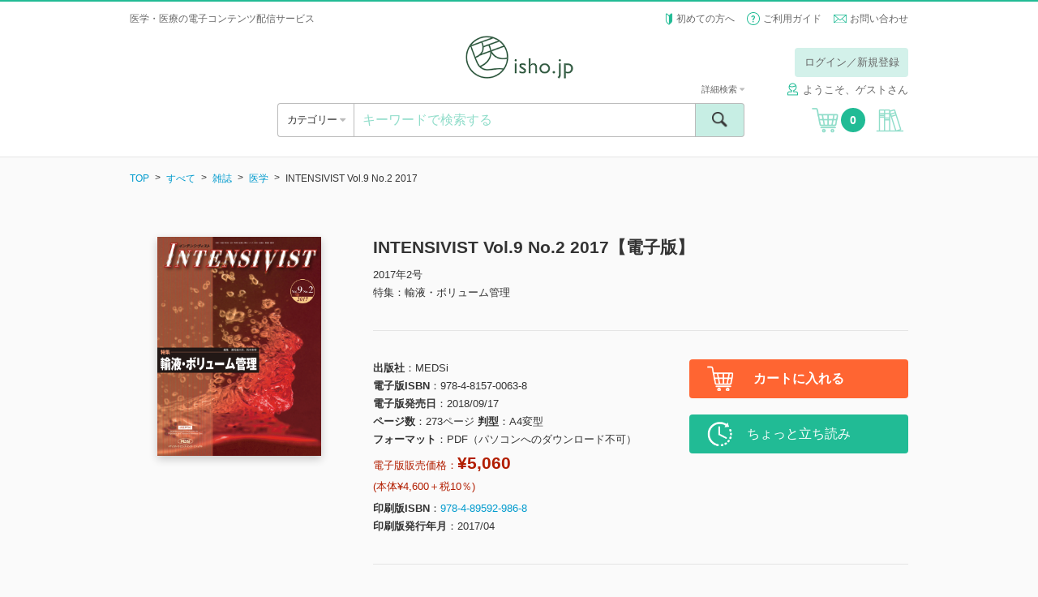

--- FILE ---
content_type: application/javascript
request_url: https://store.isho.jp/js/script.js?2016060601
body_size: 13306
content:
jQuery.validator.setDefaults({highlight:function(e,c,f){e=$(e);"SELECT"==e[0].tagName?e.next(".select2").addClass(c).removeClass(f):e.hasClass("icheck")?e.closest(".form__checkbox-group").addClass(c).removeClass(f):e.addClass(c).removeClass(f)},unhighlight:function(e,c,f){e=$(e);f=""==e.val()?"":f;"SELECT"==e[0].tagName?e.next(".select2").removeClass(c).addClass(f):e.hasClass("icheck")?e.closest(".form__checkbox-group").removeClass(c).addClass(f):e.removeClass(c).addClass(f)},errorPlacement:function(d,c){c.closest(".form__part").append(d.addClass("error-msg"))}});$.extend($.validator.messages,{required:"\u3053\u306e\u30d5\u30a3\u30fc\u30eb\u30c9\u306f\u5fc5\u9808\u3067\u3059\u3002",remote:"\u3053\u306e\u30d5\u30a3\u30fc\u30eb\u30c9\u3092\u4fee\u6b63\u3057\u3066\u304f\u3060\u3055\u3044\u3002",email:"\u6709\u52b9\u306aE\u30e1\u30fc\u30eb\u30a2\u30c9\u30ec\u30b9\u3092\u5165\u529b\u3057\u3066\u304f\u3060\u3055\u3044\u3002",url:"\u6709\u52b9\u306aURL\u3092\u5165\u529b\u3057\u3066\u304f\u3060\u3055\u3044\u3002",date:"\u6709\u52b9\u306a\u65e5\u4ed8\u3092\u5165\u529b\u3057\u3066\u304f\u3060\u3055\u3044\u3002",dateISO:"\u6709\u52b9\u306a\u65e5\u4ed8\uff08ISO\uff09\u3092\u5165\u529b\u3057\u3066\u304f\u3060\u3055\u3044\u3002",number:"\u6709\u52b9\u306a\u534a\u89d2\u6570\u5b57\u3092\u5165\u529b\u3057\u3066\u304f\u3060\u3055\u3044\u3002",digits:"\u534a\u89d2\u6570\u5b57\u306e\u307f\u3092\u5165\u529b\u3057\u3066\u304f\u3060\u3055\u3044\u3002",creditcard:"\u6709\u52b9\u306a\u30af\u30ec\u30b8\u30c3\u30c8\u30ab\u30fc\u30c9\u756a\u53f7\u3092\u5165\u529b\u3057\u3066\u304f\u3060\u3055\u3044\u3002",equalTo:"\u540c\u3058\u5024\u3092\u3082\u3046\u4e00\u5ea6\u5165\u529b\u3057\u3066\u304f\u3060\u3055\u3044\u3002",extension:"\u6709\u52b9\u306a\u62e1\u5f35\u5b50\u3092\u542b\u3080\u5024\u3092\u5165\u529b\u3057\u3066\u304f\u3060\u3055\u3044\u3002",maxlength:$.validator.format("{0} \u6587\u5b57\u4ee5\u5185\u3067\u5165\u529b\u3057\u3066\u304f\u3060\u3055\u3044\u3002"),minlength:$.validator.format("{0} \u6587\u5b57\u4ee5\u4e0a\u3067\u5165\u529b\u3057\u3066\u304f\u3060\u3055\u3044\u3002"),rangelength:$.validator.format("{0} \u6587\u5b57\u304b\u3089 {1} \u6587\u5b57\u307e\u3067\u306e\u5024\u3092\u5165\u529b\u3057\u3066\u304f\u3060\u3055\u3044\u3002"),range:$.validator.format("{0} \u304b\u3089 {1} \u307e\u3067\u306e\u5024\u3092\u5165\u529b\u3057\u3066\u304f\u3060\u3055\u3044\u3002"),max:$.validator.format("{0} \u4ee5\u4e0b\u306e\u5024\u3092\u5165\u529b\u3057\u3066\u304f\u3060\u3055\u3044\u3002"),min:$.validator.format("{0} \u4ee5\u4e0a\u306e\u5024\u3092\u5165\u529b\u3057\u3066\u304f\u3060\u3055\u3044\u3002")});jQuery.validator.addMethod("zenkaku",function(d,c){return this.optional(c)||/^([^ -~\uff61-\uff9f]+)$/.test(d)},"\u5168\u89d2\u6587\u5b57\u3067\u5165\u529b\u3057\u3066\u304f\u3060\u3055\u3044");jQuery.validator.addMethod("kana",function(d,c){return this.optional(c)||/^([\u30a1-\u30f6\u30fc\u3041-\u3093]+)$/.test(d)},"\u5168\u89d2\u3072\u3089\u304c\u306a\uff65\u30ab\u30bf\u30ab\u30ca\u3092\u5165\u529b\u3057\u3066\u304f\u3060\u3055\u3044\u3002");jQuery.validator.addMethod("hiragana",function(d,c){return this.optional(c)||/^([\u3041-\u3093]+)$/.test(d)},"\u5168\u89d2\u3072\u3089\u304c\u306a\u3092\u5165\u529b\u3057\u3066\u304f\u3060\u3055\u3044\u3002");jQuery.validator.addMethod("katakana",function(d,c){return this.optional(c)||/^([\u30a1-\u30f6\u30fc]+)$/.test(d)},"\u5168\u89d2\u30ab\u30bf\u30ab\u30ca\u3092\u5165\u529b\u3057\u3066\u304f\u3060\u3055\u3044\u3002");jQuery.validator.addMethod("hankana",function(d,c){return this.optional(c)||/^([\uff67-\uff9d\uff9e\uff9f]+)$/.test(d)},"\u534a\u89d2\u30ab\u30bf\u30ab\u30ca\u3092\u5165\u529b\u3057\u3066\u304f\u3060\u3055\u3044\u3002");jQuery.validator.addMethod("alphabet",function(d,c){return this.optional(c)||/^([a-zA-z\s]+)$/.test(d)},"\u534a\u89d2\u82f1\u5b57\u3092\u5165\u529b\u3057\u3066\u304f\u3060\u3055\u3044\u3002");jQuery.validator.addMethod("alphanum",function(d,c){return this.optional(c)||/^([a-zA-Z0-9]+)$/.test(d)},"\u534a\u89d2\u82f1\u6570\u5b57\u3092\u5165\u529b\u3057\u3066\u304f\u3060\u3055\u3044\u3002");jQuery.validator.addMethod("postnum",function(d,c){return this.optional(c)||/^\d{3}\-\d{4}$/.test(d)},"\u90f5\u4fbf\u756a\u53f7\u3092\u5165\u529b\u3057\u3066\u304f\u3060\u3055\u3044\uff08\u4f8b:123-4567\uff09");jQuery.validator.addMethod("mobilenum",function(d,c){return this.optional(c)||/^0\d0-\d{4}-\d{4}$/.test(d)},"\u643a\u5e2f\u756a\u53f7\u3092\u5165\u529b\u3057\u3066\u304f\u3060\u3055\u3044\uff08\u4f8b:010-2345-6789\uff09");jQuery.validator.addMethod("telnum",function(d,c){return this.optional(c)||/^[0-9-]{12}$/.test(d)},"\u96fb\u8a71\u756a\u53f7\u3092\u5165\u529b\u3057\u3066\u304f\u3060\u3055\u3044\uff08\u4f8b:012-345-6789\uff09");jQuery.validator.addMethod("emailEx",function(d,c){return this.optional(c)||/^([a-zA-Z0-9._-]+)@([a-zA-Z0-9._-]+)\.([a-zA-Z0-9._-]+)$/.test(d)},"\u534a\u89d2\u82f1\u6570\u5b57\u3067\u30e1\u30fc\u30eb\u30a2\u30c9\u30ec\u30b9\u3092\u5165\u529b\u3057\u3066\u304f\u3060\u3055\u3044\u3002");jQuery.validator.addMethod("passwordFormat1",function(d,c){return this.optional(c)||/([a-z]+)/.test(d)},"\u534a\u89d2\u82f1\u5c0f\u6587\u5b57\u3092\u5165\u529b\u3057\u3066\u304f\u3060\u3055\u3044\u3002");jQuery.validator.addMethod("passwordFormat2",function(d,c){return this.optional(c)||/([A-Z]+)/.test(d)},"\u534a\u89d2\u82f1\u5927\u6587\u5b57\u3092\u5165\u529b\u3057\u3066\u304f\u3060\u3055\u3044\u3002");jQuery.validator.addMethod("passwordFormat3",function(d,c){return this.optional(c)||/([0-9]+)/.test(d)},"\u7b97\u7528\u6570\u5b57\u3092\u5165\u529b\u3057\u3066\u304f\u3060\u3055\u3044\u3002");var ISHO_BREAK_POINTS={SMALL:736};!function(d){var c=navigator.userAgent;(0<c.indexOf("Android")&&-1==c.indexOf("Mobile")||0<c.indexOf("iPad")||0<c.indexOf("Kindle")||0<c.indexOf("Silk"))&&d("meta[name=viewport]").attr("content","width=1024")}(jQuery);jQuery(function(e){function c(){function a(i){i.find("[data-enable-link]").each(function(){a(e(this))});var j=i.attr("id"),h=i.attr("class"),l=i.data("href"),g=i.data("enable-link"),b=new RegExp(g,"i");j||(j="");h||(h="");b.test(d)?i.replaceWith('<a href="'+l+'" id="'+j+'" class="'+h+'" data-enable-link="'+g+'" data-href="'+l+'">'+i.html()+"</a>"):i.replaceWith('<span id="'+j+'" class="'+h+'" data-enable-link="'+g+'" data-href="'+l+'">'+i.html()+"</span>")}var d=f();e("[data-enable-link]:not([data-enable-link] [data-enable-link])").each(function(){a(e(this))})}var f=function(){return ISHO_BREAK_POINTS.SMALL<window.innerWidth?"pc":"sp"};!function(){var a,d;e(window).on("resize.mediaMode",function(){a=f();a!==d&&(e(window).trigger("mediaModeChange",a),d=a)}).trigger("resize.mediaMode")}();e(".select2").select2({placeholder:"\u9078\u629e\u3057\u3066\u304f\u3060\u3055\u3044"});e(".icheck").iCheck({checkboxClass:"icheckbox",radioClass:"iradio"});e(".icheck-sm").iCheck({checkboxClass:"icheckbox-sm",radioClass:"iradio-sm"});e(".popup__close").on("click",function(a){a.preventDefault();e(".popup").fadeOut(300)});setTimeout(function(){e(".popup").fadeOut(300)},10000);e("[data-clone]").each(function(){var a=e(this).data("clone");e(a).clone().removeAttr("id").appendTo(e(this))});(function(){var a=e("body"),g=0;e(".open-nav").on("click",function(b){b.preventDefault();b=e(this).data("open");g=e(window).scrollTop();a.css({width:"100%"});e(this).data("overlay")&&e('<div class="menu__overlay"></div>').appendTo(a).animate({opacity:1},300);e(b).fadeIn(300)});e(".close-nav").on("click",function(d){d.preventDefault();var b=e(this).data("close");e(".menu__overlay").fadeOut(300,function(){e(this).remove()});e(b).fadeOut(300,function(){a.css("width","");a.css("top","");e(b).attr("style","");e("html, body").prop({scrollTop:g})})});e(window).on("mediaModeChange",function(h,b){e(".menu__overlay").remove();e("[data-open]").each(function(){e(e(this).data("open")).attr("style","")})});e("[data-open=#update-rule]").trigger("click")})();(function(){function r(){function l(){q.category.css({top:a.outerHeight()-15});clearTimeout(k);h=setTimeout(function(){q.category.show().addClass("opened");q.open.css({width:q.open.width(),height:q.open.height(),position:"absolute",top:q.open.offset().top,left:q.open.offset().left,zIndex:1});e('<div class="category-touchdevice-closearea" style="width: 100%; height: 100%; position: fixed; top: 0; left: 0;"></div>').appendTo("body").one("touchstart",function(){m()})},j)}function m(){clearTimeout(h);k=setTimeout(function(){q.open.removeAttr("style");e(".category-touchdevice-closearea").remove();q.category.hide().removeClass("opened");i=0;q.list.width(p)},50)}if("pc"==f()){var p,h,k,b;q.open.off("click");q.close.off("click");q.open_child.off("click");q.prev.off("click");q.category.on("mouseenter",function(){l()});q.open.on("mouseenter touchstart",function(){l()});q.category.on("mouseleave",function(){m()});q.open.on("mouseleave",function(){m()});q.level1.menuAim({activationDelay:0,activateCallback:function(s){clearTimeout(b);s=e(s);var t=s.find(n.level2),u=t.outerWidth();p=p?p:q.list.outerWidth();s.children("a").addClass("active");t.css({width:i}).find("ul").css({height:q.level1.height()}).end().show().stop().animate({width:u},j);q.list.stop().animate({width:p+u},j);i=u},deactivateCallback:function(s){s=e(s);var t=s.find(n.level2);s.children("a").removeClass("active");t.stop().hide().attr("style","");b=setTimeout(function(){q.list.stop().attr("style","");i=0},50)}})}else{q.category.off("mouseenter"),q.open.off("mouseenter"),q.category.off("mouseleave"),q.open.off("mouseleave"),q.level1.menuAim("destroy"),q.level1.find("li, a").off("mouseenter mouseleave"),q.open.on("click",function(s){s.preventDefault();d=e(window).scrollTop();o.css({width:"100%",position:"fixed",top:-1*d});q.category.stop().fadeIn(j)}),q.close.on("click",function(s){s.preventDefault();q.category.stop().fadeOut(j,function(){g();e("html, body").prop({scrollTop:d})})}),q.open_child.on("click",function(s){s.preventDefault();var t=e(this).next().clone(!0).addClass("cloned").appendTo(q.list);q.level1.stop().fadeOut(j,function(){t.stop().fadeIn(j)})}),q.prev.on("click",function(s){s.preventDefault();e(this).closest(n.level2).stop().fadeOut(j,function(){q.level1.stop().fadeIn(j);e(this).remove()})})}}function g(){o.attr("style","");q.category.attr("style","");q.level1.attr("style","");q.level2.attr("style","");q.list.find(".cloned").remove()}var o=e("body"),a=e(".header"),n={category:".menu--category",list:".category",level1:".category__level1",level2:".category__level2",open:".open-category",close:".close-category",open_child:".category__open-child",prev:".category__prev"},q={category:e(n.category),list:e(n.list),level1:e(n.level1),level2:e(n.level2),open:e(n.open),close:e(n.close),open_child:e(n.open_child),prev:e(n.prev)},i=0,d=0,j=300;r();e(window).on("mediaModeChange",function(b,h){g();r()})})();e(".carousel").slick({accessibility:!0,arrows:!1,infinite:!1,mobileFirst:!0,swipeToSlide:!0,speed:100,variableWidth:!0,edgeFriction:0,responsive:[{breakpoint:ISHO_BREAK_POINTS.SMALL,settings:{arrows:!0,slidesToShow:5,slidesToScroll:5,swipeToSlide:!1,speed:300,easing:"jswing",nextArrow:'<a href="javascript: void(0);" class="slick-next"><span class="icon icon--next"><span>&gt;</span></span></a>',prevArrow:'<a href="javascript: void(0);" class="slick-prev"><span class="icon icon--prev"><span>&lt;</span></span></a>'}}]});e(".carousel-2").slick({accessibility:!0,arrows:!1,infinite:!1,mobileFirst:!0,swipeToSlide:!0,speed:100,variableWidth:!0,edgeFriction:0,responsive:[{breakpoint:ISHO_BREAK_POINTS.SMALL,settings:{arrows:!0,slidesToShow:3,slidesToScroll:3,swipeToSlide:!1,speed:300,easing:"jswing",nextArrow:'<a href="javascript: void(0);" class="slick-next"><span class="icon icon--next"><span>&gt;</span></span></a>',prevArrow:'<a href="javascript: void(0);" class="slick-prev"><span class="icon icon--prev"><span>&lt;</span></span></a>'}}]});e(".ellipsis").dotdotdot({wrap:"letter"});e(window).on("resize",function(a){e(".ellipsis").trigger("destory.dot");e(".ellipsis").dotdotdot({wrap:"letter"})});e(".accordion:not(.opened)").each(function(){e(this).find(".accordion__body").hide()});e(".accordion__toggle").on("click",function(a){a.preventDefault();a=e(this).closest(".accordion");var g=e(this).siblings(".accordion__content").find(".accordion__body");a.hasClass("opened")?(a.removeClass("opened"),g.stop().slideUp(300,"jswing")):(a.addClass("opened"),g.stop().slideDown(300,"jswing"))});e(".footer__nav__heading").on("click",function(a){if(a.preventDefault(),"sp"==f()){a=e(this).siblings(".footer__nav__item"),e(this).toggleClass("opened"),a.toggleClass("opened").stop().slideToggle(300,"jswing")}});e(window).on("mediaModeChange",function(a,g){e(".footer__nav__item").attr("style","")});c();e(window).on("mediaModeChange",function(b,g){c()});e("[data-toggle-btn]").on("ifChanged",function(){var a=e(this).data("toggle-btn");e(this).prop("checked")?e(a).removeClass("disabled"):e(a).addClass("disabled")});e(document).on("click","a.disabled",function(b){b.preventDefault()});e(document).on("keypress","form[data-returnkey=false] input, input[data-returnkey=false]",function(b){return 13!==b.which});(function(){function a(){e("body.footer-simple").css({paddingBottom:e(".footer--simple").outerHeight(!0)})}a();e(window).on("resize",function(){a()})})()});